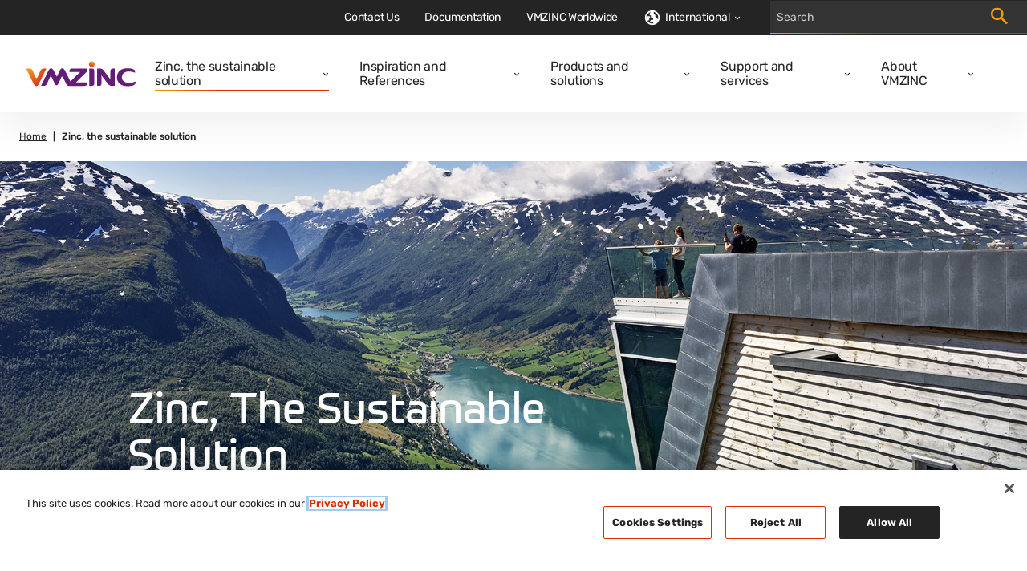

--- FILE ---
content_type: text/html; charset=utf-8
request_url: https://www.vmzinc.com/sustainable-building
body_size: 94493
content:

<!DOCTYPE html>
<html xmlns="http://www.w3.org/1999/xhtml" lang="en-en" xml:lang="en-en">
<head id="head">
    <meta name="viewport" content="width=device-width, initial-scale=1" />
    <meta charset="UTF-8" />
    <meta name="theme-color" content="#242424" />


    <link rel="icon" type="image/x-icon" href="/media/images/favicon.png" />

        <script src="https://cdn.cookielaw.org/scripttemplates/otSDKStub.js" data-document-language="true" type="text/javascript" charset="UTF-8" data-domain-script="7e700e02-4a71-4ebc-87a7-19637cda7f1e"></script>
        <script type="text/javascript">
            function OptanonWrapper() { }
        </script>

        

    <!-- Google Tag Manager -->
    <script>
        (function (w, d, s, l, i) {
            w[l] = w[l] || []; w[l].push({
                'gtm.start':
                    new Date().getTime(), event: 'gtm.js'
            }); var f = d.getElementsByTagName(s)[0],
                j = d.createElement(s), dl = l != 'dataLayer' ? '&l=' + l : ''; j.async = true; j.src =
                    'https://www.googletagmanager.com/gtm.js?id=' + i + dl; f.parentNode.insertBefore(j, f);
        })(window, document, 'script', 'dataLayer', 'GTM-M2P6R2S');
    </script>
    <!-- End Google Tag Manager -->

            <title>Zinc an ideal sustainable material | VMZINC World</title>
            <meta property='og:title' content="Zinc an ideal sustainable material | VMZINC World">
            <meta property="og:site_name" content="VMZINC">
            <meta property="og:description" content="Zinc, for roofing and facade, has several qualities that fits with an environmental policy initiated many years ago">
            <meta name="description" content="Zinc, for roofing and facade, has several qualities that fits with an environmental policy initiated many years ago">
            <meta property="og:image" content="/getmedia/3a5d86b9-0a78-47f3-b9df-5bd6b06b8a08/VMZINC_grottoes_museum_datong_china_P_768x1024.jpg?width=768&amp;height=1080&amp;ext=.jpg">
            <meta property="og:url" content="https://www.vmzinc.com/sustainable-building">
            <link rel="canonical" href="https://www.vmzinc.com/sustainable-building" />
            <meta property="og:type" content="website" />
    
    
    <link href="/_content/Kentico.Content.Web.Rcl/Content/Bundles/Public/systemPageComponents.min.css" rel="stylesheet" />



    <link href="/styles/main.css?v=rMRMILojzWnO1ygrMss2LnPm9p99_rTuHHmKguX5L0k" rel="stylesheet" type="text/css" />
    
    
        <link rel="alternate" hreflang="hu-HU" href="https://www.vmzinc.com/hu-hu/a-vmzinc-es-a-fenntarthato-epulet" />
        <link rel="alternate" hreflang="lt-LT" href="https://www.vmzinc.com/lt-lt/cinkas-tvarus-sprendimas" />
        <link rel="alternate" hreflang="pl-PL" href="https://www.vmzinc.com/pl-pl/cynk-a-srodowisko" />
        <link rel="alternate" hreflang="nl-BE" href="https://www.vmzinc.com/nl-be/de-duurzame-esthetiek-van-zink" />
        <link rel="alternate" hreflang="nl-NL" href="https://www.vmzinc.com/nl-nl/zink-een-duurzame-oplossing" />
        <link rel="alternate" hreflang="fr-BE" href="https://www.vmzinc.com/fr-be/durabilite" />
        <link rel="alternate" hreflang="fr-CH" href="https://www.vmzinc.com/fr-ch/solution-durable" />
        <link rel="alternate" hreflang="fr-FR" href="https://www.vmzinc.com/fr-fr/solution-durable" />
        <link rel="alternate" hreflang="nb-NO" href="https://www.vmzinc.com/nb-no/materialet-sink" />
        <link rel="alternate" hreflang="sv-SE" href="https://www.vmzinc.com/sv-se/materialet-zink" />
        <link rel="alternate" hreflang="da-DK" href="https://www.vmzinc.com/da-dk/materialet-zink" />
        <link rel="alternate" hreflang="en-AU" href="https://www.vmzinc.com/en-au/zinc-sustainable-solution" />
        <link rel="alternate" hreflang="en-GB" href="https://www.vmzinc.com/en-gb/sustainability" />
        <link rel="alternate" hreflang="en-in" href="https://www.vmzinc.com/en-in/zinc-sustainability" />
        <link rel="alternate" hreflang="en-US" href="https://www.vmzinc.com/en-us/zinc-the-sustainable-solution" />
        <link rel="alternate" hreflang="es-ES" href="https://www.vmzinc.com/es-es/zinc-una-solucion-sostenible" />
        <link rel="alternate" hreflang="it-IT" href="https://www.vmzinc.com/it-it/zinco-e-ambiente" />
        <link rel="alternate" hreflang="it-CH" href="https://www.vmzinc.com/it-ch/zinco-la-soluzione-permanente" />
        <link rel="alternate" hreflang="pt-PT" href="https://www.vmzinc.com/pt-pt/solucao-sustentavel" />
        <link rel="alternate" hreflang="cs-CZ" href="https://www.vmzinc.com/cs-cz/zinek-a-zivotni-prostredi" />
        <link rel="alternate" hreflang="de-AT" href="https://www.vmzinc.com/de-at/zink-eine-nachhaltige-loesung" />
        <link rel="alternate" hreflang="de-CH" href="https://www.vmzinc.com/de-ch/nachhaltigkeit" />
        <link rel="alternate" hreflang="de-DE" href="https://www.vmzinc.com/de-de/nachhaltigkeit" />
        <link rel="alternate" hreflang="zh-CN" href="https://www.vmzinc.com/zh-cn/zinc-and-sustainability" />
        <link rel="alternate" hreflang="x-default" href="https://www.vmzinc.com/sustainable-building" />

</head>
<body>
        

    <!-- Google Tag Manager (noscript) -->
    <noscript>
        <iframe src="https://www.googletagmanager.com/ns.html?id=GTM-M2P6R2S" height="0" width="0" style="display:none;visibility:hidden"></iframe>
    </noscript>
    <!-- End Google Tag Manager (noscript) -->


        

    <nav class="navigation" role="navigation" aria-label="Main navigation" data-ktc-search-exclude>
        <div class="navigation__main">
            <a class="navigation__logo-link" href="/homepage">
                <img class="navigation__logo-image" src="/media/images/logo.svg" alt="vmzinc homepage" />
            </a>
            <div class="navigation__links-wrapper">
                <button class="navigation__close-btn">
                    <svg class="icon navigation__close-icon" viewBox="0 0 16 16">
                        <use href="/sprite.svg#close-usage"></use>
                    </svg>
                </button>
                    <ul class="navigation__links">
                            <li class="navigation__item navigation__item--selected">
                                <div class="navigation__link-wrapper">
                                    <a  class="navigation__link" href="/sustainable-building">Zinc, the sustainable solution</a>
                                        <button class="navigation__dropdown-button" aria-label="Open dropdown">
                                            <svg class="icon navigation__dropdown-icon" viewBox="0 0 8 6">
                                                <use href="/sprite.svg#carret-dropdown-usage"></use>
                                            </svg>
                                        </button>
                                </div>
                                    <div class="navigation__subnav">
                                        <ul class="navigation__subnav-list">
                                                <li class="navigation__subnav-item">
                                                    <a  class="navigation__subnav-link "  href="/sustainable-building/characteristics-of-zinc">
                                                        <span>Characteristics of zinc</span>
                                                        <svg class="icon navigation__arrow-icon" viewBox="0 0 12 12">
                                                            <use href="/sprite.svg#arrow-thin-usage"></use>
                                                        </svg>
                                                    </a>
                                                </li>
                                                <li class="navigation__subnav-item">
                                                    <a  class="navigation__subnav-link "  href="/sustainable-building/life-cycle-of-zinc">
                                                        <span>Life cycle</span>
                                                        <svg class="icon navigation__arrow-icon" viewBox="0 0 12 12">
                                                            <use href="/sprite.svg#arrow-thin-usage"></use>
                                                        </svg>
                                                    </a>
                                                </li>
                                                <li class="navigation__subnav-item">
                                                    <a  class="navigation__subnav-link "  href="/sustainable-building/sustainable-building-benchmarks">
                                                        <span>Sustainable benchmarks</span>
                                                        <svg class="icon navigation__arrow-icon" viewBox="0 0 12 12">
                                                            <use href="/sprite.svg#arrow-thin-usage"></use>
                                                        </svg>
                                                    </a>
                                                </li>
                                                <li class="navigation__subnav-item">
                                                    <a  class="navigation__subnav-link "  href="/sustainable-building/environmental-product-declarations">
                                                        <span>EPD&#x27;s</span>
                                                        <svg class="icon navigation__arrow-icon" viewBox="0 0 12 12">
                                                            <use href="/sprite.svg#arrow-thin-usage"></use>
                                                        </svg>
                                                    </a>
                                                </li>
                                                <li class="navigation__subnav-item">
                                                    <a  class="navigation__subnav-link "  href="/sustainable-building/zinc-and-wood-synergy">
                                                        <span>VMZINC and wood</span>
                                                        <svg class="icon navigation__arrow-icon" viewBox="0 0 12 12">
                                                            <use href="/sprite.svg#arrow-thin-usage"></use>
                                                        </svg>
                                                    </a>
                                                </li>
                                                <li class="navigation__subnav-item">
                                                    <a  class="navigation__subnav-link "  href="/sustainable-building/faq">
                                                        <span>FAQ</span>
                                                        <svg class="icon navigation__arrow-icon" viewBox="0 0 12 12">
                                                            <use href="/sprite.svg#arrow-thin-usage"></use>
                                                        </svg>
                                                    </a>
                                                </li>
                                        </ul>
                                    </div>
                            </li>
                            <li class="navigation__item ">
                                <div class="navigation__link-wrapper">
                                    <a  class="navigation__link" href="/references">Inspiration and References</a>
                                        <button class="navigation__dropdown-button" aria-label="Open dropdown">
                                            <svg class="icon navigation__dropdown-icon" viewBox="0 0 8 6">
                                                <use href="/sprite.svg#carret-dropdown-usage"></use>
                                            </svg>
                                        </button>
                                </div>
                                    <div class="navigation__subnav">
                                        <ul class="navigation__subnav-list">
                                                <li class="navigation__subnav-item">
                                                    <a  class="navigation__subnav-link "  href="/case-studies-overview">
                                                        <span>Inspiring facades</span>
                                                        <svg class="icon navigation__arrow-icon" viewBox="0 0 12 12">
                                                            <use href="/sprite.svg#arrow-thin-usage"></use>
                                                        </svg>
                                                    </a>
                                                </li>
                                                <li class="navigation__subnav-item">
                                                    <a  class="navigation__subnav-link "  href="/references">
                                                        <span>Projects</span>
                                                        <svg class="icon navigation__arrow-icon" viewBox="0 0 12 12">
                                                            <use href="/sprite.svg#arrow-thin-usage"></use>
                                                        </svg>
                                                    </a>
                                                </li>
                                                <li class="navigation__subnav-item">
                                                    <a  class="navigation__subnav-link "  href="/new-edition-of-focus-on-zinc">
                                                        <span>Focus On Zinc</span>
                                                        <svg class="icon navigation__arrow-icon" viewBox="0 0 12 12">
                                                            <use href="/sprite.svg#arrow-thin-usage"></use>
                                                        </svg>
                                                    </a>
                                                </li>
                                        </ul>
                                    </div>
                            </li>
                            <li class="navigation__item ">
                                <div class="navigation__link-wrapper">
                                    <a  class="navigation__link" href="/solution-overview">Products and solutions</a>
                                        <button class="navigation__dropdown-button" aria-label="Open dropdown">
                                            <svg class="icon navigation__dropdown-icon" viewBox="0 0 8 6">
                                                <use href="/sprite.svg#carret-dropdown-usage"></use>
                                            </svg>
                                        </button>
                                </div>
                                    <div class="navigation__subnav">
                                        <ul class="navigation__subnav-list">
                                                <li class="navigation__subnav-item">
                                                    <a  class="navigation__subnav-link "  href="/surface-finishes">
                                                        <span>Surface finishes </span>
                                                        <svg class="icon navigation__arrow-icon" viewBox="0 0 12 12">
                                                            <use href="/sprite.svg#arrow-thin-usage"></use>
                                                        </svg>
                                                    </a>
                                                </li>
                                                <li class="navigation__subnav-item">
                                                    <a  class="navigation__subnav-link " data-category=112706 href="/solution-overview?category=112706">
                                                        <span>Facade</span>
                                                        <svg class="icon navigation__arrow-icon" viewBox="0 0 12 12">
                                                            <use href="/sprite.svg#arrow-thin-usage"></use>
                                                        </svg>
                                                    </a>
                                                </li>
                                                <li class="navigation__subnav-item">
                                                    <a  class="navigation__subnav-link " data-category=112705 href="/solution-overview?category=112705">
                                                        <span>Roofing</span>
                                                        <svg class="icon navigation__arrow-icon" viewBox="0 0 12 12">
                                                            <use href="/sprite.svg#arrow-thin-usage"></use>
                                                        </svg>
                                                    </a>
                                                </li>
                                                <li class="navigation__subnav-item">
                                                    <a  class="navigation__subnav-link "  href="/rainwater-systems">
                                                        <span>Rainwater systems</span>
                                                        <svg class="icon navigation__arrow-icon" viewBox="0 0 12 12">
                                                            <use href="/sprite.svg#arrow-thin-usage"></use>
                                                        </svg>
                                                    </a>
                                                </li>
                                                <li class="navigation__subnav-item">
                                                    <a  class="navigation__subnav-link "  href="/ornaments-overview">
                                                        <span>Ornaments</span>
                                                        <svg class="icon navigation__arrow-icon" viewBox="0 0 12 12">
                                                            <use href="/sprite.svg#arrow-thin-usage"></use>
                                                        </svg>
                                                    </a>
                                                </li>
                                                <li class="navigation__subnav-item">
                                                    <a  class="navigation__subnav-link "  href="/accessories-and-finishings">
                                                        <span>Accessories</span>
                                                        <svg class="icon navigation__arrow-icon" viewBox="0 0 12 12">
                                                            <use href="/sprite.svg#arrow-thin-usage"></use>
                                                        </svg>
                                                    </a>
                                                </li>
                                        </ul>
                                    </div>
                            </li>
                            <li class="navigation__item ">
                                <div class="navigation__link-wrapper">
                                    <a  class="navigation__link" href="/support-and-services">Support and services</a>
                                        <button class="navigation__dropdown-button" aria-label="Open dropdown">
                                            <svg class="icon navigation__dropdown-icon" viewBox="0 0 8 6">
                                                <use href="/sprite.svg#carret-dropdown-usage"></use>
                                            </svg>
                                        </button>
                                </div>
                                    <div class="navigation__subnav">
                                        <ul class="navigation__subnav-list">
                                                <li class="navigation__subnav-item">
                                                    <a  class="navigation__subnav-link "  href="/support-and-services/design-assistance">
                                                        <span>Design assistance / BIM Objects</span>
                                                        <svg class="icon navigation__arrow-icon" viewBox="0 0 12 12">
                                                            <use href="/sprite.svg#arrow-thin-usage"></use>
                                                        </svg>
                                                    </a>
                                                </li>
                                                <li class="navigation__subnav-item">
                                                    <a  class="navigation__subnav-link "  href="/support-and-services/trainings">
                                                        <span>PRO-ZINC trainings</span>
                                                        <svg class="icon navigation__arrow-icon" viewBox="0 0 12 12">
                                                            <use href="/sprite.svg#arrow-thin-usage"></use>
                                                        </svg>
                                                    </a>
                                                </li>
                                                <li class="navigation__subnav-item">
                                                    <a  class="navigation__subnav-link "  href="/support-and-services/technical-assistance">
                                                        <span>Technical assistance</span>
                                                        <svg class="icon navigation__arrow-icon" viewBox="0 0 12 12">
                                                            <use href="/sprite.svg#arrow-thin-usage"></use>
                                                        </svg>
                                                    </a>
                                                </li>
                                                <li class="navigation__subnav-item">
                                                    <a  class="navigation__subnav-link "  href="/support-and-services/basic-principals-for-installation">
                                                        <span>Basic principles for installation</span>
                                                        <svg class="icon navigation__arrow-icon" viewBox="0 0 12 12">
                                                            <use href="/sprite.svg#arrow-thin-usage"></use>
                                                        </svg>
                                                    </a>
                                                </li>
                                                <li class="navigation__subnav-item">
                                                    <a  class="navigation__subnav-link "  href="/support-and-services/installation-videos">
                                                        <span>Installation videos</span>
                                                        <svg class="icon navigation__arrow-icon" viewBox="0 0 12 12">
                                                            <use href="/sprite.svg#arrow-thin-usage"></use>
                                                        </svg>
                                                    </a>
                                                </li>
                                        </ul>
                                    </div>
                            </li>
                            <li class="navigation__item ">
                                <div class="navigation__link-wrapper">
                                    <a  class="navigation__link" href="/about-vmzinc">About VMZINC</a>
                                        <button class="navigation__dropdown-button" aria-label="Open dropdown">
                                            <svg class="icon navigation__dropdown-icon" viewBox="0 0 8 6">
                                                <use href="/sprite.svg#carret-dropdown-usage"></use>
                                            </svg>
                                        </button>
                                </div>
                                    <div class="navigation__subnav">
                                        <ul class="navigation__subnav-list">
                                                <li class="navigation__subnav-item">
                                                    <a  class="navigation__subnav-link "  href="/about-vmzinc/who-is-vmzinc">
                                                        <span>Who is VMZINC</span>
                                                        <svg class="icon navigation__arrow-icon" viewBox="0 0 12 12">
                                                            <use href="/sprite.svg#arrow-thin-usage"></use>
                                                        </svg>
                                                    </a>
                                                </li>
                                                <li class="navigation__subnav-item">
                                                    <a  class="navigation__subnav-link "  href="/about-vmzinc/our-history">
                                                        <span>VMZINC / Vieille Montagne history</span>
                                                        <svg class="icon navigation__arrow-icon" viewBox="0 0 12 12">
                                                            <use href="/sprite.svg#arrow-thin-usage"></use>
                                                        </svg>
                                                    </a>
                                                </li>
                                                <li class="navigation__subnav-item">
                                                    <a  class="navigation__subnav-link "  href="/about-vmzinc/quality">
                                                        <span>Quality</span>
                                                        <svg class="icon navigation__arrow-icon" viewBox="0 0 12 12">
                                                            <use href="/sprite.svg#arrow-thin-usage"></use>
                                                        </svg>
                                                    </a>
                                                </li>
                                                <li class="navigation__subnav-item">
                                                    <a  class="navigation__subnav-link "  href="/about-vmzinc/vm-building-solutions">
                                                        <span>About VM Building Solutions</span>
                                                        <svg class="icon navigation__arrow-icon" viewBox="0 0 12 12">
                                                            <use href="/sprite.svg#arrow-thin-usage"></use>
                                                        </svg>
                                                    </a>
                                                </li>
                                                <li class="navigation__subnav-item">
                                                    <a  class="navigation__subnav-link "  href="/news">
                                                        <span>News</span>
                                                        <svg class="icon navigation__arrow-icon" viewBox="0 0 12 12">
                                                            <use href="/sprite.svg#arrow-thin-usage"></use>
                                                        </svg>
                                                    </a>
                                                </li>
                                                <li class="navigation__subnav-item">
                                                    <a  class="navigation__subnav-link "  href="/espace-presse">
                                                        <span>Press releases</span>
                                                        <svg class="icon navigation__arrow-icon" viewBox="0 0 12 12">
                                                            <use href="/sprite.svg#arrow-thin-usage"></use>
                                                        </svg>
                                                    </a>
                                                </li>
                                        </ul>
                                    </div>
                            </li>
                    </ul>
                <div class="navigation__top-bar">
                        <ul class="navigation__top-bar-links">
                                <li class="navigation__top-bar-item ">
                                    <a  class="navigation__top-bar-link" href="/contact-us">Contact Us</a>
                                </li>
                                <li class="navigation__top-bar-item ">
                                    <a  class="navigation__top-bar-link" href="/documentation">Documentation</a>
                                </li>
                                <li class="navigation__top-bar-item ">
                                    <a  class="navigation__top-bar-link" href="/sales-people">VMZINC Worldwide</a>
                                </li>
                        </ul>

                        <div class="navigation__lang-selector">

                            <button class="navigation__current-lang">
                                <div class="navigation__lang-globe">
                                    <svg viewBox="0 0 24 24" fill="none" xmlns="http://www.w3.org/2000/svg"><path d="M12 20a7.176 7.176 0 001.7-.2L12.5 18H9v-1c0-.55.196-1.02.588-1.412A1.926 1.926 0 0111 15h2v-3h-2a.968.968 0 01-.713-.287A.968.968 0 0110 11V9h-.45c-.433 0-.8-.146-1.1-.438-.3-.291-.45-.654-.45-1.087a1.675 1.675 0 01.25-.875L9.8 4.325C8.117 4.808 6.73 5.75 5.637 7.15 4.546 8.55 4 10.167 4 12h1v-1c0-.283.096-.52.287-.713A.967.967 0 016 10h2c.283 0 .52.096.713.287.191.192.287.43.287.713v1c0 .283-.096.52-.287.713A.967.967 0 018 13v1c0 .55-.196 1.02-.588 1.412A1.926 1.926 0 016 16h-.925a8.122 8.122 0 002.875 2.9c1.217.733 2.567 1.1 4.05 1.1zm7.6-5.55a7.15 7.15 0 00.3-1.188c.067-.408.1-.829.1-1.262 0-1.867-.567-3.512-1.7-4.938C17.167 5.638 15.733 4.7 14 4.25V7c.55 0 1.02.196 1.412.588.392.391.588.862.588 1.412v2c.317 0 .6.037.85.113.25.075.492.229.725.462L19.6 14.45zM12 22a9.738 9.738 0 01-3.9-.788 10.099 10.099 0 01-3.175-2.137c-.9-.9-1.612-1.958-2.137-3.175A9.738 9.738 0 012 12a9.74 9.74 0 01.788-3.9 10.099 10.099 0 012.137-3.175c.9-.9 1.958-1.612 3.175-2.137A9.738 9.738 0 0112 2a9.74 9.74 0 013.9.788 10.098 10.098 0 013.175 2.137c.9.9 1.613 1.958 2.137 3.175A9.738 9.738 0 0122 12a9.738 9.738 0 01-.788 3.9 10.098 10.098 0 01-2.137 3.175c-.9.9-1.958 1.613-3.175 2.137A9.738 9.738 0 0112 22z" fill="currentColor"/></svg>
                                </div>
                                <span class="navigation__lang-label">International</span>
                                <svg class="icon navigation__lang-icon" viewBox="0 0 8 6">
                                    <use href="/sprite.svg#carret-dropdown-usage"></use>
                                </svg>
                            </button>

                                <div class="navigation__lang-dropdown-wrapper">
                                    <ul class="navigation__lang-dropdown">
                                            <li class="navigation__lang-item">
                                                <a class="navigation__lang-link" href="/en-au/zinc-sustainable-solution">
                                                    <div class="navigation__lang-flag">
                                                        <svg xmlns="http://www.w3.org/2000/svg" viewBox="0 0 513 342"><path fill="#0052B4" d="M0 0h513v342H0z"/><g fill="#FFF"><path d="M222.2 170.7c.3-.3.5-.6.8-.9-.2.3-.5.6-.8.9zM188 212.6l11 22.9 24.7-5.7-11 22.8 19.9 15.8-24.8 5.6.1 25.4-19.9-15.9-19.8 15.9.1-25.4-24.8-5.6 19.9-15.8-11.1-22.8 24.8 5.7zm197.9 28.5l5.2 10.9 11.8-2.7-5.3 10.9 9.5 7.5-11.8 2.6v12.2l-9.4-7.6-9.5 7.6.1-12.2-11.8-2.6 9.5-7.5-5.3-10.9 11.8 2.7zm-48.6-116l5.2 10.9 11.8-2.7-5.3 10.9 9.5 7.5-11.8 2.7v12.1l-9.4-7.6-9.5 7.6.1-12.1-11.9-2.7 9.5-7.5-5.3-10.9L332 136zm48.6-66.2l5.2 10.9 11.8-2.7-5.3 10.9 9.5 7.5-11.8 2.7v12.1l-9.4-7.6-9.5 7.6.1-12.1-11.8-2.7 9.5-7.5-5.3-10.9 11.8 2.7zm42.5 49.7l5.2 10.9 11.8-2.7-5.3 10.9 9.5 7.5-11.8 2.6V150l-9.4-7.6-9.5 7.6v-12.2l-11.8-2.6 9.5-7.5-5.3-10.9 11.8 2.7zM398 166.5l4.1 12.7h13.3l-10.8 7.8 4.2 12.7-10.8-7.9-10.8 7.9 4.1-12.7-10.7-7.8h13.3z"/><path d="M254.8 0v30.6l-45.1 25.1h45.1V115h-59.1l59.1 32.8v22.9h-26.7l-73.5-40.9v40.9H99v-48.6l-87.4 48.6H-1.2v-30.6L44 115H-1.2V55.7h59.1L-1.2 22.8V0h26.7L99 40.8V0h55.6v48.6L242.1 0z"/></g><path fill="#D80027" d="M142.8 0h-32v69.3h-112v32h112v69.4h32v-69.4h112v-32h-112z"/><path fill="#0052B4" d="M154.6 115l100.2 55.7v-15.8L183 115z"/><path fill="#FFF" d="M154.6 115l100.2 55.7v-15.8L183 115z"/><path d="M154.6 115l100.2 55.7v-15.8L183 115zm-83.9 0l-71.9 39.9v15.8L99 115z" fill="#D80027"/><path fill="#0052B4" d="M99 55.7L-1.2 0v15.7l71.9 40z"/><path fill="#FFF" d="M99 55.7L-1.2 0v15.7l71.9 40z"/><path d="M99 55.7L-1.2 0v15.7l71.9 40zm84 0l71.8-40V0L154.6 55.7z" fill="#D80027"/></svg>                                                       
                                                    </div>
                                                    <span>
                                                        Australia
                                                    </span>
                                                </a>
                                            </li>
                                            <li class="navigation__lang-item">
                                                <a class="navigation__lang-link" href="/en-in/zinc-sustainability">
                                                    <div class="navigation__lang-flag">
                                                        <svg xmlns="http://www.w3.org/2000/svg" viewBox="0 85.333 512 341.333"><path fill="#FFF" d="M0 85.337h512v341.326H0z"/><path fill="#FF9811" d="M0 85.337h512v113.775H0z"/><path fill="#6DA544" d="M0 312.888h512v113.775H0z"/><circle fill="#0052B4" cx="256" cy="256" r="43.896"/><circle fill="#FFF" cx="256" cy="256" r="27.434"/><path fill="#0052B4" d="M256 222.146l8.464 19.195 20.855-2.268L272.927 256l12.392 16.927-20.855-2.268L256 289.854l-8.464-19.195-20.855 2.268L239.073 256l-12.392-16.927 20.855 2.268z"/></svg>                                                       
                                                    </div>
                                                    <span>
                                                        India
                                                    </span>
                                                </a>
                                            </li>
                                            <li class="navigation__lang-item">
                                                <a class="navigation__lang-link" href="/pt-pt/solucao-sustentavel">
                                                    <div class="navigation__lang-flag">
                                                        <svg xmlns="http://www.w3.org/2000/svg" viewBox="0 85.333 512 341.333"><path fill="#D80027" d="M0 85.337h512v341.326H0z"/><path fill="#6DA544" d="M196.641 85.337v341.326H0V85.337z"/><circle fill="#FFDA44" cx="196.641" cy="256" r="64"/><path fill="#D80027" d="M160.638 224v40.001c0 19.882 16.118 36 36 36s36-16.118 36-36V224h-72z"/><path fill="#FFF" d="M196.638 276c-6.617 0-12-5.383-12-12v-16h24.001v16c-.001 6.616-5.385 12-12.001 12z"/></svg>                                                       
                                                    </div>
                                                    <span>
                                                        Portugal
                                                    </span>
                                                </a>
                                            </li>
                                            <li class="navigation__lang-item">
                                                <a class="navigation__lang-link" href="/nl-be/de-duurzame-esthetiek-van-zink">
                                                    <div class="navigation__lang-flag">
                                                        <svg xmlns="http://www.w3.org/2000/svg" viewBox="0 85.333 512 341.333"><path fill="#FFDA44" d="M0 85.331h512v341.326H0z"/><path d="M0 85.331h170.663v341.337H0z"/><path fill="#D80027" d="M341.337 85.331H512v341.337H341.337z"/></svg>                                                       
                                                    </div>
                                                    <span>
                                                        Belgi&#xEB; (NL)
                                                    </span>
                                                </a>
                                            </li>
                                            <li class="navigation__lang-item">
                                                <a class="navigation__lang-link" href="/it-it/zinco-e-ambiente">
                                                    <div class="navigation__lang-flag">
                                                        <svg xmlns="http://www.w3.org/2000/svg" viewBox="0 85.333 512 341.333"><path fill="#FFF" d="M341.334 85.33H0v341.332h512V85.33z"/><path fill="#6DA544" d="M0 85.333h170.663V426.67H0z"/><path fill="#D80027" d="M341.337 85.333H512V426.67H341.337z"/></svg>                                                       
                                                    </div>
                                                    <span>
                                                        Italia
                                                    </span>
                                                </a>
                                            </li>
                                            <li class="navigation__lang-item">
                                                <a class="navigation__lang-link" href="/de-ch/nachhaltigkeit">
                                                    <div class="navigation__lang-flag">
                                                        <svg xmlns="http://www.w3.org/2000/svg" viewBox="0 85.333 512 341.333"><path fill="#D80027" d="M0 85.337h512v341.326H0z"/><path fill="#FFF" d="M356.174 222.609h-66.783v-66.783h-66.782v66.783h-66.783v66.782h66.783v66.783h66.782v-66.783h66.783z"/></svg>                                                       
                                                    </div>
                                                    <span>
                                                        Schweiz (DE)
                                                    </span>
                                                </a>
                                            </li>
                                            <li class="navigation__lang-item">
                                                <a class="navigation__lang-link" href="/fr-be/durabilite">
                                                    <div class="navigation__lang-flag">
                                                        <svg xmlns="http://www.w3.org/2000/svg" viewBox="0 85.333 512 341.333"><path fill="#FFDA44" d="M0 85.331h512v341.326H0z"/><path d="M0 85.331h170.663v341.337H0z"/><path fill="#D80027" d="M341.337 85.331H512v341.337H341.337z"/></svg>                                                       
                                                    </div>
                                                    <span>
                                                        Belgique (FR) / Luxembourg
                                                    </span>
                                                </a>
                                            </li>
                                            <li class="navigation__lang-item">
                                                <a class="navigation__lang-link" href="/lt-lt/cinkas-tvarus-sprendimas">
                                                    <div class="navigation__lang-flag">
                                                        <svg xmlns="http://www.w3.org/2000/svg" viewBox="0 85.333 512 341.333"><path fill="#6DA544" d="M0 85.337h512v341.326H0z"/><path fill="#FFDA44" d="M0 85.337h512v113.775H0z"/><path fill="#D80027" d="M0 312.888h512v113.775H0z"/></svg>                                                       
                                                    </div>
                                                    <span>
                                                        Lietuva
                                                    </span>
                                                </a>
                                            </li>
                                            <li class="navigation__lang-item">
                                                <a class="navigation__lang-link" href="/fr-ch/solution-durable">
                                                    <div class="navigation__lang-flag">
                                                        <svg xmlns="http://www.w3.org/2000/svg" viewBox="0 85.333 512 341.333"><path fill="#D80027" d="M0 85.337h512v341.326H0z"/><path fill="#FFF" d="M356.174 222.609h-66.783v-66.783h-66.782v66.783h-66.783v66.782h66.783v66.783h66.782v-66.783h66.783z"/></svg>                                                       
                                                    </div>
                                                    <span>
                                                        Suisse (FR)
                                                    </span>
                                                </a>
                                            </li>
                                            <li class="navigation__lang-item">
                                                <a class="navigation__lang-link" href="/cs-cz/zinek-a-zivotni-prostredi">
                                                    <div class="navigation__lang-flag">
                                                        <svg xmlns="http://www.w3.org/2000/svg" viewBox="0 85.333 512 341.333"><path fill="#0052B4" d="M0 85.337h512v341.326H0z"/><path fill="#D80027" d="M512 256v170.663H0L215.185 256z"/><path fill="#FFF" d="M512 85.337V256H215.185L0 85.337z"/></svg>                                                       
                                                    </div>
                                                    <span>
                                                        &#x10C;esk&#xE1; republika
                                                    </span>
                                                </a>
                                            </li>
                                            <li class="navigation__lang-item">
                                                <a class="navigation__lang-link" href="/hu-hu/a-vmzinc-es-a-fenntarthato-epulet">
                                                    <div class="navigation__lang-flag">
                                                        <svg xmlns="http://www.w3.org/2000/svg" viewBox="0 85.333 512 341.333"><path fill="#FFF" d="M0 85.337h512v341.326H0z"/><path fill="#D80027" d="M0 85.337h512v113.775H0z"/><path fill="#6DA544" d="M0 312.888h512v113.775H0z"/></svg>                                                       
                                                    </div>
                                                    <span>
                                                        Magyarorsz&#xE1;g
                                                    </span>
                                                </a>
                                            </li>
                                            <li class="navigation__lang-item">
                                                <a class="navigation__lang-link" href="/sv-se/materialet-zink">
                                                    <div class="navigation__lang-flag">
                                                        <svg xmlns="http://www.w3.org/2000/svg" viewBox="0 85.333 512 341.333"><path fill="#0052B4" d="M0 85.333h512V426.67H0z"/><path fill="#FFDA44" d="M192 85.33h-64v138.666H0v64h128v138.666h64V287.996h320v-64H192z"/></svg>                                                       
                                                    </div>
                                                    <span>
                                                        Sverige
                                                    </span>
                                                </a>
                                            </li>
                                            <li class="navigation__lang-item">
                                                <a class="navigation__lang-link" href="/da-dk/materialet-zink">
                                                    <div class="navigation__lang-flag">
                                                        <svg xmlns="http://www.w3.org/2000/svg" viewBox="0 0 512 341.3"><path fill="#D80027" d="M0 0h512v341.3H0z"/><path fill="#FFF" d="M199 0h-78v131.7H0v78h121v131.6h78V209.7h313v-78H199z"/></svg>                                                       
                                                    </div>
                                                    <span>
                                                        Danmark
                                                    </span>
                                                </a>
                                            </li>
                                            <li class="navigation__lang-item">
                                                <a class="navigation__lang-link" href="/nl-nl/zink-een-duurzame-oplossing">
                                                    <div class="navigation__lang-flag">
                                                        <svg xmlns="http://www.w3.org/2000/svg" viewBox="0 85.333 512 341.333"><path fill="#FFF" d="M0 85.337h512v341.326H0z"/><path fill="#A2001D" d="M0 85.337h512v113.775H0z"/><path fill="#0052B4" d="M0 312.888h512v113.775H0z"/></svg>                                                       
                                                    </div>
                                                    <span>
                                                        Nederland
                                                    </span>
                                                </a>
                                            </li>
                                            <li class="navigation__lang-item">
                                                <a class="navigation__lang-link" href="/it-ch/zinco-la-soluzione-permanente">
                                                    <div class="navigation__lang-flag">
                                                        <svg xmlns="http://www.w3.org/2000/svg" viewBox="0 85.333 512 341.333"><path fill="#D80027" d="M0 85.337h512v341.326H0z"/><path fill="#FFF" d="M356.174 222.609h-66.783v-66.783h-66.782v66.783h-66.783v66.782h66.783v66.783h66.782v-66.783h66.783z"/></svg>                                                       
                                                    </div>
                                                    <span>
                                                        Svizzera (IT)
                                                    </span>
                                                </a>
                                            </li>
                                            <li class="navigation__lang-item">
                                                <a class="navigation__lang-link" href="/de-de/nachhaltigkeit">
                                                    <div class="navigation__lang-flag">
                                                        <svg xmlns="http://www.w3.org/2000/svg" viewBox="0 85.333 512 341.333"><path fill="#D80027" d="M0 85.331h512v341.337H0z"/><path d="M0 85.331h512v113.775H0z"/><path fill="#FFDA44" d="M0 312.882h512v113.775H0z"/></svg>                                                       
                                                    </div>
                                                    <span>
                                                        Deutschland
                                                    </span>
                                                </a>
                                            </li>
                                            <li class="navigation__lang-item">
                                                <a class="navigation__lang-link" href="/nb-no/materialet-sink">
                                                    <div class="navigation__lang-flag">
                                                        <svg xmlns="http://www.w3.org/2000/svg" viewBox="0 85.333 512 341.333"><path fill="#D80027" d="M0 85.334h512v341.337H0z"/><path fill="#FFF" d="M512 295.883H202.195v130.783h-79.76V295.883H0v-79.772h122.435V85.329h79.76v130.782H512v61.218z"/><path fill="#2E52B2" d="M512 234.666v42.663H183.652v149.337h-42.674V277.329H0v-42.663h140.978V85.329h42.674v149.337z"/></svg>                                                       
                                                    </div>
                                                    <span>
                                                        Norge
                                                    </span>
                                                </a>
                                            </li>
                                            <li class="navigation__lang-item">
                                                <a class="navigation__lang-link" href="/en-gb/sustainability">
                                                    <div class="navigation__lang-flag">
                                                        <svg xmlns="http://www.w3.org/2000/svg" viewBox="0 85.333 512 341.333"><path fill="#FFF" d="M0 85.333h512V426.67H0z"/><path fill="#D80027" d="M288 85.33h-64v138.666H0v64h224v138.666h64V287.996h224v-64H288z"/><path d="M393.785 315.358L512 381.034v-65.676zm-82.133 0L512 426.662v-31.474l-143.693-79.83zm146.982 111.304l-146.982-81.664v81.664z" fill="#0052B4"/><path fill="#FFF" d="M311.652 315.358L512 426.662v-31.474l-143.693-79.83z"/><path fill="#D80027" d="M311.652 315.358L512 426.662v-31.474l-143.693-79.83z"/><path d="M90.341 315.356L0 365.546v-50.19zm110.007 14.154v97.151H25.491z" fill="#0052B4"/><path fill="#D80027" d="M143.693 315.358L0 395.188v31.474l200.348-111.304z"/><path d="M118.215 196.634L0 130.958v65.676zm82.133 0L0 85.33v31.474l143.693 79.83zM53.366 85.33l146.982 81.664V85.33z" fill="#0052B4"/><path fill="#FFF" d="M200.348 196.634L0 85.33v31.474l143.693 79.83z"/><path fill="#D80027" d="M200.348 196.634L0 85.33v31.474l143.693 79.83z"/><path d="M421.659 196.636L512 146.446v50.19zm-110.007-14.154V85.331h174.857z" fill="#0052B4"/><path fill="#D80027" d="M368.307 196.634L512 116.804V85.33L311.652 196.634z"/></svg>                                                       
                                                    </div>
                                                    <span>
                                                        United Kingdom
                                                    </span>
                                                </a>
                                            </li>
                                            <li class="navigation__lang-item">
                                                <a class="navigation__lang-link" href="/es-es/zinc-una-solucion-sostenible">
                                                    <div class="navigation__lang-flag">
                                                        <svg xmlns="http://www.w3.org/2000/svg" viewBox="0 85.333 512 341.333"><path fill="#FFDA44" d="M0 85.331h512v341.337H0z"/><path d="M0 85.331h512v113.775H0zm0 227.551h512v113.775H0z" fill="#D80027"/></svg>                                                       
                                                    </div>
                                                    <span>
                                                        Espa&#xF1;a
                                                    </span>
                                                </a>
                                            </li>
                                            <li class="navigation__lang-item">
                                                <a class="navigation__lang-link" href="/de-at/zink-eine-nachhaltige-loesung">
                                                    <div class="navigation__lang-flag">
                                                        <svg xmlns="http://www.w3.org/2000/svg" viewBox="0 0 513 342"><path fill="#FFF" d="M0 114h513v114H0z"/><path fill="#D80027" d="M0 0h513v114H0zm0 228h513v114H0z"/></svg>                                                       
                                                    </div>
                                                    <span>
                                                        &#xD6;sterreich
                                                    </span>
                                                </a>
                                            </li>
                                            <li class="navigation__lang-item">
                                                <a class="navigation__lang-link" href="/en-us/zinc-the-sustainable-solution">
                                                    <div class="navigation__lang-flag">
                                                        <svg xmlns="http://www.w3.org/2000/svg" viewBox="0 0 510 340"><path fill="#FFF" d="M0 0h510v340H0z"/><path d="M0 42.5h510V85H0zm0 84.9h510v42.5H0zm0 84.9h510v42.5H0zm0 85h510v42.5H0z" fill="#D80027"/><path fill="#2E52B2" d="M0 0h248.7v169.9H0z"/><path d="M95.8 68.7l-4.1 12.7H78.4l10.8 7.9-4.2 12.6 10.8-7.8 10.8 7.8-4.1-12.6 10.8-7.9H99.9zm4.1 58.5l-4.1-12.7-4.1 12.7H78.4l10.8 7.8-4.2 12.7 10.8-7.8 10.8 7.8-4.1-12.7 10.8-7.8zm-56.3 0l-4.1-12.7-4.2 12.7H22l10.8 7.8-4.1 12.7 10.8-7.8 10.7 7.8-4.1-12.7 10.8-7.8zm-4.1-58.5l-4.2 12.7H22l10.8 7.9-4.1 12.6 10.8-7.8 10.7 7.8-4.1-12.6 10.8-7.9H43.6zM95.8 23l-4.1 12.6H78.4l10.8 7.9L85 56.2l10.8-7.9 10.8 7.9-4.1-12.7 10.8-7.9H99.9zm-56.3 0l-4.2 12.6H22l10.8 7.9-4.1 12.7 10.8-7.9 10.7 7.9-4.1-12.7 10.8-7.9H43.6zm112.7 45.7l-4.1 12.7h-13.4l10.8 7.9-4.1 12.6 10.8-7.8 10.8 7.8-4.2-12.6 10.8-7.9h-13.3zm4.1 58.5l-4.1-12.7-4.1 12.7h-13.4l10.8 7.8-4.1 12.7 10.8-7.8 10.8 7.8-4.2-12.7 10.8-7.8zm56.4 0l-4.2-12.7-4.1 12.7h-13.3l10.8 7.8-4.1 12.7 10.7-7.8 10.8 7.8-4.1-12.7 10.8-7.8zm-4.2-58.5l-4.1 12.7h-13.3l10.8 7.9-4.1 12.6 10.7-7.8 10.8 7.8-4.1-12.6 10.8-7.9h-13.3zM152.2 23l-4.1 12.6h-13.4l10.8 7.9-4.1 12.7 10.8-7.9 10.8 7.9-4.2-12.7 10.8-7.9h-13.3zm56.3 0l-4.1 12.6h-13.3l10.8 7.9-4.1 12.7 10.7-7.9 10.8 7.9-4.1-12.7 10.8-7.9h-13.3z" fill="#FFF"/></svg>                                                       
                                                    </div>
                                                    <span>
                                                        United States / Canada
                                                    </span>
                                                </a>
                                            </li>
                                            <li class="navigation__lang-item">
                                                <a class="navigation__lang-link" href="/fr-fr/solution-durable">
                                                    <div class="navigation__lang-flag">
                                                        <svg xmlns="http://www.w3.org/2000/svg" viewBox="0 85.333 512 341.333"><path fill="#FFF" d="M0 85.331h512v341.337H0z"/><path fill="#0052B4" d="M0 85.331h170.663v341.337H0z"/><path fill="#D80027" d="M341.337 85.331H512v341.337H341.337z"/></svg>                                                       
                                                    </div>
                                                    <span>
                                                        France
                                                    </span>
                                                </a>
                                            </li>
                                            <li class="navigation__lang-item">
                                                <a class="navigation__lang-link" href="/pl-pl/cynk-a-srodowisko">
                                                    <div class="navigation__lang-flag">
                                                        <svg xmlns="http://www.w3.org/2000/svg" viewBox="0 85.333 512 341.333"><g fill="#FFF"><path d="M0 85.337h512v341.326H0z"/><path d="M0 85.337h512V256H0z"/></g><path fill="#D80027" d="M0 256h512v170.663H0z"/></svg>                                                       
                                                    </div>
                                                    <span>
                                                        Polska
                                                    </span>
                                                </a>
                                            </li>
                                            <li class="navigation__lang-item">
                                                <a class="navigation__lang-link" href="/zh-cn/zinc-and-sustainability">
                                                    <div class="navigation__lang-flag">
                                                        <svg xmlns="http://www.w3.org/2000/svg" viewBox="0 0 512 341.3"><path fill="#D80027" d="M0 0h512v341.3H0z"/><path d="M352.3 312.6L328 294.9l-24.4 17.7 9.3-28.6-24.3-17.7h30.1l9.3-28.6 9.3 28.6h30.1L343 284zm63.6-191.7l-24.4 17.7 9.3 28.6-24.3-17.7-24.4 17.7 9.3-28.6-24.3-17.7h30.1l9.3-28.6 9.3 28.6zm-48.5-63.5L343 75l9.3 28.7L328 86l-24.4 17.7 9.3-28.7-24.3-17.6h30.1l9.3-28.7 9.3 28.7zm48.5 147L391.5 222l9.3 28.7-24.3-17.7-24.4 17.7 9.3-28.7-24.3-17.6h30.1l9.3-28.7 9.3 28.7zm-248.3-140l26 80.3h84.5l-68.3 49.6 26.1 80.4-68.3-49.7-68.4 49.7 26.1-80.4L57 144.7h84.5z" fill="#FFDA44"/></svg>                                                       
                                                    </div>
                                                    <span>
                                                        &#x4E2D;&#x56FD;
                                                    </span>
                                                </a>
                                            </li>
                                    </ul>
                                </div>
                        </div>


                    <div class="search-input search-input--nav">
                        <div class="search-input__wrapper">
                            <input type="text" class="search-input__input" placeholder="Search"/>
                            <a href="/search" class="search-input__init-link">
                                <span class="sr-only">Trigger search</span>
                                <svg class="icon search-input__icon" viewBox="0 0 17.49 17.49">
                                    <use href="/sprite.svg#search-nav-usage"></use>
                                </svg>
                            </a>
                        </div>
                    </div>

                </div>
            </div>


            <button class="navigation__burger-btn" aria-label="Trigger mobile navigation">
                <svg class="icon navigation__burger-icon" viewBox="0 0 20 13">
                    <use href="/sprite.svg#menu-usage"></use>
                </svg>
            </button>
        </div>
    </nav>


    <main id="main">
        


    <div class="content-page">
        
        <div class="container container--full-width">
            <div class="breadcrumbs ">
                        <div class="breadcrumbs__item">
                            <a class="breadcrumbs__link" href="/homepage">Home</a>
                        </div>
                        <span class="breadcrumbs__current">Zinc, the sustainable solution</span>
            </div>
        </div>


        

<section class="section ">
    <div class="container container--full-width ">
        <div class="row">
            <div class="col-12">
                







<div class="header-image__wrapper">
    <header class="header-image header-image--desktop" role="img" aria-label="etsetstvcv" style=background-image:url(/getmedia/19d448a3-205f-4441-a15c-64e42f77424e/CF018599.jpg?maxSideSize=1920)></header>
    <header class="header-image header-image--mobile" role="img" aria-label="Zinc the sustainable solution header image" style=background-image:url(/getmedia/59d0c8f6-61c5-44b5-a1b3-361349156e5a/scott-graham-5fNmWej4tAA-unsplash.jpg?maxSideSize=768)></header>
    <div class="header-image__content">
        <div class="container">

            <div class="header-image__content-title">
                <h1 class="header header--l">Zinc, The Sustainable Solution</h1>
            </div>

                    <div class="rte-wrapper">
                        <p class="p1"><span class="s1">VM Building Solutions with the international trademark VMZINC is deploying a demanding and ambitious environmental policy to improve their products.&nbsp;</span></p>
                    </div>
        </div>
    </div>
</div>
    


            </div>
        </div>
    </div>
</section>


<section class="section ">
    <div class="container  ">
        <div class="row">
            <div class="col-12">
                






    <div class="rte-wrapper  " >
        <p>Facing the challenge of designing and constructing buildings that respect the environment and the health of their users, VMZINC analyses and improves the <span class="s1">environmental performance of its production sites and products at each step of zinc life cycle.</span></p><p>For more than 10 years, VMZINC has carried out Life Cycle Analyses - LCAs in accordance with ISO 14040-44 on its products and published Environmental Product Declarations - EPDs in accordance with EN 15804, such as IBU Certificates and ESDSs.</p><p>The results of its multi-criteria and multi-stage environmental analyses show the environmental relevance of VMZINC rolled zinc solutions, particularly in the world of metal solutions used in building envelope applications.</p><p>There are many reasons for choosing VMZINC for your roofing and facade projects. </p>
    </div>



    


            </div>
        </div>
    </div>
</section>


<section class="section ">
    <div class="container ">
        <div class="row">
            <div class="col-12 col-md-4">
                







    <div class="image-text no-padding-top  " >
        <div class="image-text__image-wrapper image-text__image-wrapper--full-height">

                <a popupformorurlhtmlanchor class="image-text__image-link" href="/sustainable-building/characteristics-of-zinc">
                        <span class="sr-only">Characteristics of zinc</span>
                    <img alt="" width="560" height="500" src="/getmedia/3d86f051-4bdd-413b-8ac8-bd561852d73d/VMZINC_saint_mary_of_the_cross_mausoleum_melbourne_general_cemetery_australia_L_960x540.jpg" />
                </a>
        </div>
        <div class="image-text__content ">
            <div>
                        <a popupformorurlhtmlanchor class="image-text__content-title-link" href="/sustainable-building/characteristics-of-zinc">
                            <h2 class="header header--s">Characteristics of zinc</h2>
                        </a>
                
                
                        <div class="rte-wrapper">
                            <p>Zinc is a non-toxic, durable, recyclable and plentiful material.</p><p>The durability and flexibility of this resolutely modern material have been well proven.&nbsp;</p>
                        </div>

                    <div class="image-text__content-btn">
                        <a popupformorurlhtmlanchor class="button button--large" href="/sustainable-building/characteristics-of-zinc">
                            <div class="button__background"></div>
                            <span>Read more</span>
                            <svg class="icon button__icon button__icon--arrow" viewBox="0 0 12 10">
                                <use href="/sprite.svg#arrow-usage"></use>
                            </svg>
                        </a>
                    </div>
            </div>
        </div>
    </div>

    


            </div>
            <div class="col-12 col-md-4">
                







    <div class="image-text no-padding-top  " >
        <div class="image-text__image-wrapper image-text__image-wrapper--full-height">

                <a popupformorurlhtmlanchor class="image-text__image-link" href="/sustainable-building/life-cycle-of-zinc">
                        <span class="sr-only">Life cycle of zinc</span>
                    <img alt="" width="560" height="500" src="/getmedia/7fa625a8-072b-4c86-babe-c6db5e4e4aef/mining_of_zinc_L_960x540.jpg" />
                </a>
        </div>
        <div class="image-text__content ">
            <div>
                        <a popupformorurlhtmlanchor class="image-text__content-title-link" href="/sustainable-building/life-cycle-of-zinc">
                            <h2 class="header header--s">Life cycle of zinc</h2>
                        </a>
                
                
                        <div class="rte-wrapper">
                            <p>At each step of the life cycle of zinc, the VMZINC solutions have advantages comparing to other materials.&nbsp;</p><p>VMZINC has been doing LCA for over 10 years.</p>
                        </div>

                    <div class="image-text__content-btn">
                        <a popupformorurlhtmlanchor class="button button--large" href="/sustainable-building/life-cycle-of-zinc">
                            <div class="button__background"></div>
                            <span>Read more</span>
                            <svg class="icon button__icon button__icon--arrow" viewBox="0 0 12 10">
                                <use href="/sprite.svg#arrow-usage"></use>
                            </svg>
                        </a>
                    </div>
            </div>
        </div>
    </div>

    


            </div>
            <div class="col-12 col-md-4">
                







    <div class="image-text no-padding-top  " >
        <div class="image-text__image-wrapper image-text__image-wrapper--full-height">

                <a popupformorurlhtmlanchor class="image-text__image-link" href="/sustainable-building/environmental-product-declarations">
                        <span class="sr-only">EPD&#x27;s</span>
                    <img alt="" width="560" height="500" src="/getmedia/c7472c02-f661-47bd-96ac-1373ecce9a4a/BROCHURE_960x540.jpg" />
                </a>
        </div>
        <div class="image-text__content ">
            <div>
                        <a popupformorurlhtmlanchor class="image-text__content-title-link" href="/sustainable-building/environmental-product-declarations">
                            <h2 class="header header--s">EPD&#x27;s</h2>
                        </a>
                
                
                        <div class="rte-wrapper">
                            <p>VM BUILDING SOLUTIONS is working on assessing the environmental profile of the main product families used in the building envelope applications in its offer.&nbsp;</p>
                        </div>

                    <div class="image-text__content-btn">
                        <a popupformorurlhtmlanchor class="button button--large" href="/sustainable-building/environmental-product-declarations">
                            <div class="button__background"></div>
                            <span>Read more</span>
                            <svg class="icon button__icon button__icon--arrow" viewBox="0 0 12 10">
                                <use href="/sprite.svg#arrow-usage"></use>
                            </svg>
                        </a>
                    </div>
            </div>
        </div>
    </div>

    


            </div>
        </div>
    </div>
</section>


<section class="section ">
    <div class="container ">
        <div class="row">
            <div class="col-12 col-md-4">
                







    <div class="image-text no-padding-top  " >
        <div class="image-text__image-wrapper image-text__image-wrapper--full-height">

                <a popupformorurlhtmlanchor class="image-text__image-link" href="/sustainable-building/sustainable-building-benchmarks">
                        <span class="sr-only">Sustainable benchmarks</span>
                    <img alt="" width="560" height="500" src="/getmedia/25cc8785-b712-482f-a2e9-d071b0f1092f/ecole_beuzeville_france_960x540.jpeg" />
                </a>
        </div>
        <div class="image-text__content ">
            <div>
                        <a popupformorurlhtmlanchor class="image-text__content-title-link" href="/sustainable-building/sustainable-building-benchmarks">
                            <h2 class="header header--s">Sustainable benchmarks</h2>
                        </a>
                
                
                        <div class="rte-wrapper">
                            <p>VMZINC solutions provide many advantages to meet the requirements of sustainable building references (HQE, LEED, BREEAM, etc...).</p>
                        </div>

                    <div class="image-text__content-btn">
                        <a popupformorurlhtmlanchor class="button button--large" href="/sustainable-building/sustainable-building-benchmarks">
                            <div class="button__background"></div>
                            <span>Read more</span>
                            <svg class="icon button__icon button__icon--arrow" viewBox="0 0 12 10">
                                <use href="/sprite.svg#arrow-usage"></use>
                            </svg>
                        </a>
                    </div>
            </div>
        </div>
    </div>

    


            </div>
            <div class="col-12 col-md-4">
                







    <div class="image-text no-padding-top  " >
        <div class="image-text__image-wrapper image-text__image-wrapper--full-height">

                <a popupformorurlhtmlanchor class="image-text__image-link" href="/sustainable-building/zinc-and-wood-synergy">
                        <span class="sr-only">Zinc and wood synergy</span>
                    <img alt="" width="560" height="500" src="/getmedia/a5c9d691-3f6a-41e4-8119-2518514c9935/VMZINC_gendarmerie_vouille_france_L_960x540.jpg" />
                </a>
        </div>
        <div class="image-text__content ">
            <div>
                        <a popupformorurlhtmlanchor class="image-text__content-title-link" href="/sustainable-building/zinc-and-wood-synergy">
                            <h2 class="header header--s">Zinc and wood synergy</h2>
                        </a>
                
                
                        <div class="rte-wrapper">
                            <p>When wood and rolled zinc are used together, the combination of these two materials provides pertinent solutions.</p>
                        </div>

                    <div class="image-text__content-btn">
                        <a popupformorurlhtmlanchor class="button button--large" href="/sustainable-building/zinc-and-wood-synergy">
                            <div class="button__background"></div>
                            <span>Read more</span>
                            <svg class="icon button__icon button__icon--arrow" viewBox="0 0 12 10">
                                <use href="/sprite.svg#arrow-usage"></use>
                            </svg>
                        </a>
                    </div>
            </div>
        </div>
    </div>

    


            </div>
            <div class="col-12 col-md-4">
                







    <div class="image-text no-padding-top  " >
        <div class="image-text__image-wrapper image-text__image-wrapper--full-height">

                <a popupformorurlhtmlanchor class="image-text__image-link" href="/sustainable-building/faq">
                        <span class="sr-only">Frequently Asked Questions</span>
                    <img alt="" width="560" height="500" src="/getmedia/119ee5af-dff5-4e93-9e61-b2d63e0ba671/FAQ_L_960x540.jpg" />
                </a>
        </div>
        <div class="image-text__content ">
            <div>
                        <a popupformorurlhtmlanchor class="image-text__content-title-link" href="/sustainable-building/faq">
                            <h2 class="header header--s">Frequently Asked Questions</h2>
                        </a>
                
                
                        <div class="rte-wrapper">
                            <p>All you want to know about Zinc and sustainability.&nbsp;</p>
                        </div>

                    <div class="image-text__content-btn">
                        <a popupformorurlhtmlanchor class="button button--large" href="/sustainable-building/faq">
                            <div class="button__background"></div>
                            <span>Read more</span>
                            <svg class="icon button__icon button__icon--arrow" viewBox="0 0 12 10">
                                <use href="/sprite.svg#arrow-usage"></use>
                            </svg>
                        </a>
                    </div>
            </div>
        </div>
    </div>

    


            </div>
        </div>
    </div>
</section>


<section class="section ">
    <div class="container container--fluid ">
        <div class="row">
            <div class="col-12">
                
            </div>
        </div>
    </div>
</section>


        <button class="button button--scroll-to-top black">
    <span>Back to top</span>
    <svg class="icon button__icon button__icon--arrow" width="16" height="16" viewBox="0 0 16 16" xmlns="http://www.w3.org/2000/svg">
        <path d="M0 8L1.41 9.41L7 3.83V16H9V3.83L14.58 9.42L16 8L8 0L0 8Z" />
    </svg>
</button>
    </div>

    </main>

        

    <footer class="footer" data-ktc-search-exclude>
        <div class="container container--lg">
            <div class="footer__top-wrapper">
                
                <div class="footer__top">
                    <div class="footer__top-logo-share">
                        <img class="footer__logo" alt="Wmzinc logo" data-src="/media/images/logo-wh.svg" width="138" height="32">
                        
    <div class="share-links share-links--white">
        <a href="https://www.linkedin.com/company/vmzinc/?viewAsMember=true" target="_blank" rel="noopener">
            <span class="sr-only">Follow us on LinkedIn</span>
            <svg class="icon share-links__icon" viewBox="0 0 21 20">
                <use href="/sprite.svg#footer-linked-in-usage"></use>
            </svg>
        </a>
        <a href="https://www.facebook.com/VMZINCforArchitecture" target="_blank" rel="noopener">
            <span class="sr-only">Follow us on Facebook</span>
            <svg class="icon share-links__icon" viewBox="0 0 21 20">
                <use href="/sprite.svg#footer-fb-usage"></use>
            </svg>
        </a>
        <a href="https://twitter.com/VMZINCUK" target="_blank" rel="noopener">
            <span class="sr-only">Follow us on Twitter</span>
            <svg class="icon share-links__icon" viewBox="0 0 22 19">
                <use href="/sprite.svg#footer-twitter-usage"></use>
            </svg>
        </a>
        <a href="https://www.pinterest.com/vmzinc/" target="_blank" rel="noopener">
            <span class="sr-only">Follow us on Pinterest</span>
            <svg class="icon share-links__icon" viewBox="0 0 22 22">
                <use href="/sprite.svg#footer-pinterest-usage"></use>
            </svg>
        </a>
        <a href="https://www.instagram.com/vmzincuk" target="_blank" rel="noopener">
            <span class="sr-only">Follow us on Instagram</span>
            <svg class="icon share-links__icon" viewBox="0 0 21 20">
                <use href="/sprite.svg#footer-ig-usage"></use>
            </svg>
        </a>
        <a href="https://www.youtube.com/user/VMZINCinternational" target="_blank" rel="noopener">
            <span class="sr-only">Visit our Youtube channel</span>
            <svg class="icon share-links__icon share-links__icon--yt" viewBox="0 0 23.23 19.5">
                <use href="/sprite.svg#footer-yt-usage"></use>
            </svg>
        </a>
    </div>

                    </div>
                    <img class="footer__line" alt="Horizontal gradient line" data-src="/media/images/footer-line.svg" width="1120" height="52">
                </div>

                <div class="footer__main-content">
                            <ul class="footer__list">
                                <li class="footer__list-item footer__list-item--dropdown" aria-label="Open dropdown" role="button">
                                    <span class="footer__list-item-link">Zinc, the sustainable solution</span>
                                    <span>
                                        <svg class="icon footer__list-item-link-icon" viewBox="0 0 8 6">
                                            <use href="/sprite.svg#carret-dropdown-usage"></use>
                                        </svg>
                                    </span>
                                </li>
                                    <li class="footer__dropdown">
                                        <ul class="footer__dropdown-list">
                                                <li class="footer__dropdown-list-item">
                                                    <a  href="/sustainable-building/characteristics-of-zinc" class="footer__dropdown-list-item-link">Characteristics of zinc</a>
                                                </li>
                                                <li class="footer__dropdown-list-item">
                                                    <a  href="/sustainable-building/life-cycle-of-zinc" class="footer__dropdown-list-item-link">Life cycle</a>
                                                </li>
                                                <li class="footer__dropdown-list-item">
                                                    <a  href="/sustainable-building/sustainable-building-benchmarks/vmzinc-leed&#xAE;" class="footer__dropdown-list-item-link">VMZINC &amp; LEED&#xAE; </a>
                                                </li>
                                                <li class="footer__dropdown-list-item">
                                                    <a  href="/sustainable-building/sustainable-building-benchmarks/vmzinc-breeam&#xAE;" class="footer__dropdown-list-item-link">VMZINC &amp; BREEAM&#xAE;</a>
                                                </li>
                                                <li class="footer__dropdown-list-item">
                                                    <a  href="/sustainable-building/sustainable-building-benchmarks/vmzinc-hqe" class="footer__dropdown-list-item-link">VMZINC &amp; HQE&#xAE;</a>
                                                </li>
                                                <li class="footer__dropdown-list-item">
                                                    <a  href="/sustainable-building/environmental-product-declarations" class="footer__dropdown-list-item-link">EPD&#x27;s</a>
                                                </li>
                                                <li class="footer__dropdown-list-item">
                                                    <a  href="/sustainable-building/zinc-and-wood-synergy" class="footer__dropdown-list-item-link">VMZINC and Wood</a>
                                                </li>
                                                <li class="footer__dropdown-list-item">
                                                    <a  href="/sustainable-building/faq" class="footer__dropdown-list-item-link">FAQ</a>
                                                </li>
                                        </ul>
                                    </li>
                            </ul>
                            <ul class="footer__list">
                                <li class="footer__list-item footer__list-item--dropdown" aria-label="Open dropdown" role="button">
                                    <span class="footer__list-item-link">Products and solutions</span>
                                    <span>
                                        <svg class="icon footer__list-item-link-icon" viewBox="0 0 8 6">
                                            <use href="/sprite.svg#carret-dropdown-usage"></use>
                                        </svg>
                                    </span>
                                </li>
                                    <li class="footer__dropdown">
                                        <ul class="footer__dropdown-list">
                                                <li class="footer__dropdown-list-item">
                                                    <a  href="/surface-finishes" class="footer__dropdown-list-item-link">Surface finishes</a>
                                                </li>
                                                <li class="footer__dropdown-list-item">
                                                    <a  href="/solution-overview?category=112706" class="footer__dropdown-list-item-link">Facade</a>
                                                </li>
                                                <li class="footer__dropdown-list-item">
                                                    <a  href="/solution-overview?category=112705" class="footer__dropdown-list-item-link">Roofing</a>
                                                </li>
                                                <li class="footer__dropdown-list-item">
                                                    <a  href="/rainwater-systems" class="footer__dropdown-list-item-link">Rainwater systems</a>
                                                </li>
                                                <li class="footer__dropdown-list-item">
                                                    <a  href="/ornaments-overview" class="footer__dropdown-list-item-link">Ornaments</a>
                                                </li>
                                                <li class="footer__dropdown-list-item">
                                                    <a  href="/accessories-and-finishings" class="footer__dropdown-list-item-link">Accessories</a>
                                                </li>
                                        </ul>
                                    </li>
                            </ul>
                            <ul class="footer__list">
                                <li class="footer__list-item footer__list-item--dropdown" aria-label="Open dropdown" role="button">
                                    <span class="footer__list-item-link">Support and services</span>
                                    <span>
                                        <svg class="icon footer__list-item-link-icon" viewBox="0 0 8 6">
                                            <use href="/sprite.svg#carret-dropdown-usage"></use>
                                        </svg>
                                    </span>
                                </li>
                                    <li class="footer__dropdown">
                                        <ul class="footer__dropdown-list">
                                                <li class="footer__dropdown-list-item">
                                                    <a  href="/support-and-services/design-assistance" class="footer__dropdown-list-item-link">Design assistance / BIM Objects</a>
                                                </li>
                                                <li class="footer__dropdown-list-item">
                                                    <a  href="/support-and-services/trainings" class="footer__dropdown-list-item-link">PRO-ZINC trainings</a>
                                                </li>
                                                <li class="footer__dropdown-list-item">
                                                    <a  href="/support-and-services/technical-assistance" class="footer__dropdown-list-item-link">Technical assistance on site</a>
                                                </li>
                                                <li class="footer__dropdown-list-item">
                                                    <a  href="/support-and-services/basic-principals-for-installation" class="footer__dropdown-list-item-link">Basic principals for installation</a>
                                                </li>
                                                <li class="footer__dropdown-list-item">
                                                    <a  href="/support-and-services/installation-videos" class="footer__dropdown-list-item-link">Installation videos</a>
                                                </li>
                                        </ul>
                                    </li>
                            </ul>
                            <ul class="footer__list">
                                <li class="footer__list-item footer__list-item--dropdown" aria-label="Open dropdown" role="button">
                                    <span class="footer__list-item-link">About VMZINC</span>
                                    <span>
                                        <svg class="icon footer__list-item-link-icon" viewBox="0 0 8 6">
                                            <use href="/sprite.svg#carret-dropdown-usage"></use>
                                        </svg>
                                    </span>
                                </li>
                                    <li class="footer__dropdown">
                                        <ul class="footer__dropdown-list">
                                                <li class="footer__dropdown-list-item">
                                                    <a  href="/about-vmzinc/who-is-vmzinc" class="footer__dropdown-list-item-link">Who is VMZINC</a>
                                                </li>
                                                <li class="footer__dropdown-list-item">
                                                    <a  href="/about-vmzinc/our-history" class="footer__dropdown-list-item-link">Our history</a>
                                                </li>
                                                <li class="footer__dropdown-list-item">
                                                    <a  href="/about-vmzinc/quality" class="footer__dropdown-list-item-link">Quality</a>
                                                </li>
                                                <li class="footer__dropdown-list-item">
                                                    <a  href="/about-vmzinc/saga-la-vieille-montagne-(1)" class="footer__dropdown-list-item-link">Saga Vieille Montagne</a>
                                                </li>
                                        </ul>
                                    </li>
                            </ul>
                            <ul class="footer__list">
                                <li class="footer__list-item footer__list-item--dropdown" aria-label="Open dropdown" role="button">
                                    <span class="footer__list-item-link">Legal information</span>
                                    <span>
                                        <svg class="icon footer__list-item-link-icon" viewBox="0 0 8 6">
                                            <use href="/sprite.svg#carret-dropdown-usage"></use>
                                        </svg>
                                    </span>
                                </li>
                                    <li class="footer__dropdown">
                                        <ul class="footer__dropdown-list">
                                                <li class="footer__dropdown-list-item">
                                                    <a  href="/legal-information" class="footer__dropdown-list-item-link">Legal information</a>
                                                </li>
                                                <li class="footer__dropdown-list-item">
                                                    <a  href="/legal-information/cookies" class="footer__dropdown-list-item-link">Cookies</a>
                                                </li>
                                                <li class="footer__dropdown-list-item">
                                                    <a  href="/legal-information/privacy-policy" class="footer__dropdown-list-item-link">Privacy policy</a>
                                                </li>
                                        </ul>
                                    </li>
                            </ul>
                            <ul class="footer__list">
                                <li class="footer__list-item footer__list-item--dropdown" aria-label="Open dropdown" role="button">
                                    <span class="footer__list-item-link">Contacts</span>
                                    <span>
                                        <svg class="icon footer__list-item-link-icon" viewBox="0 0 8 6">
                                            <use href="/sprite.svg#carret-dropdown-usage"></use>
                                        </svg>
                                    </span>
                                </li>
                                    <li class="footer__dropdown">
                                        <ul class="footer__dropdown-list">
                                                <li class="footer__dropdown-list-item">
                                                    <a  href="/contact-us" class="footer__dropdown-list-item-link">Contact us</a>
                                                </li>
                                                <li class="footer__dropdown-list-item">
                                                    <a  href="/sales-people" class="footer__dropdown-list-item-link">VMZINC Worldwide</a>
                                                </li>
                                        </ul>
                                    </li>
                            </ul>
                </div>

            </div>
            
            <div class="footer__bottom">
                <div class="footer__bottom-copyright">
                    <span>Registered trademarks: VM Building Solutions&#xAE;, VMZINC&#xAE;, QUARTZ-ZINC&#xAE;, ANTHRA-ZINC&#xAE;, PIGMENTO&#xAE;, AZENGAR&#xAE;, ADEKA&#xAE;, PRO-ZINC&#xAE;, MOZAIK&#xAE;</span>
                </div>
                <div class="footer__bottom-logo-secondary">
                    <img alt="vm logo" data-src="/media/images/logo-secondary.svg" width="147" height="21" />
                </div>
            </div>
        </div>
    </footer>


    <script type="text/javascript" src="/Scripts/main.js?v=qj3jPvG8YDk5c_BRylC1jV-gs_Ira9puYkvpE7pQ12s"></script>

        <script type="text/javascript" src="/Scripts/ReCaptchaV3.js?v=nmWmNWxz4dPox1zgn35on5V65F2GDYrks2HMJ-h_btc"></script>

    
    <script src="/_content/Kentico.Content.Web.Rcl/Scripts/jquery-3.5.1.js"></script>
<script src="/_content/Kentico.Content.Web.Rcl/Scripts/jquery.unobtrusive-ajax.js"></script>
<script type="text/javascript">
window.kentico = window.kentico || {};
window.kentico.builder = {}; 
window.kentico.builder.useJQuery = true;</script><script src="/_content/Kentico.Content.Web.Rcl/Content/Bundles/Public/systemFormComponents.min.js"></script>


<script type="text/javascript" src="/Kentico.Resource/WebAnalytics/Logger.js?Culture=en-EN&amp;HttpStatus=200&amp;Value=0" async></script><script type="text/javascript" src="/Kentico.Resource/Activities/KenticoActivityLogger/Logger.js?pageIdentifier=475829" async></script><script type="text/javascript" src="/Kentico.Resource/ABTest/KenticoABTestLogger/en-EN/ConversionLogger.js" async></script></body>
</html>
